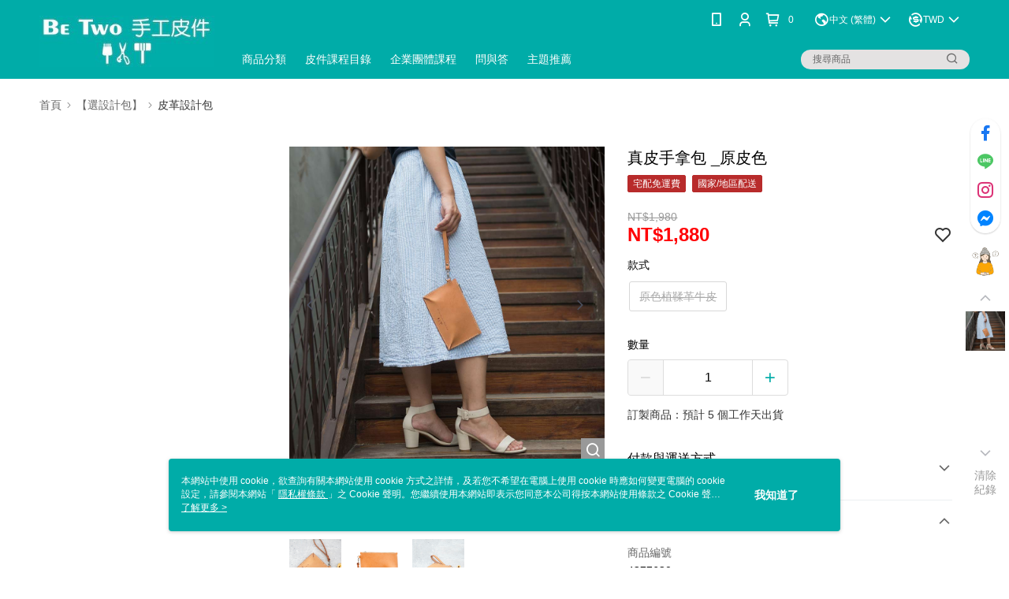

--- FILE ---
content_type: text/css
request_url: https://cms-static.cdn.91app.com/theme/38454/css/cmsTheme_f181d9e6-87ad-4184-b395-32f5a1de9dc3_1767505768047.css?v=020190828
body_size: 348
content:
.cms-badge{color:#fff;background:#00aca8}.cms-header{background:#00aca8}.cms-nav{color:#fff}.cms-logo{background-image:url(https://cms-static.cdn.91app.com/images/original/38454/8406680f-437b-4616-9ec9-89a81b921790-1536326735-2rn4ohwwlp_desktop.jpg)}.cms-linkColor{color:#428bca !important}.cms-moneyColor{color:#ff0004 !important}.cms-discountMoneyColor{color:#ff0004 !important}.cms-primaryBtnBgColor{background-color:#00aca8 !important}.cms-primaryBtnTextColor{color:#fff !important}.cms-secondBtnBgColor{background-color:#fff !important}.cms-secondBtnTextColor{color:#00aca8 !important}.cms-secondBtnBorderColor{border-color:#00aca8 !important}.cms-primaryHeartBtnBgColor{color:#ff5353 !important}.cms-secondHeartBtnBgColor{color:#333 !important}.cms-generalTagBgColor{background-color:#b82b2b !important}.cms-generalTagTextColor{color:#fff !important}.cms-emphasisTagBgColor{background-color:#b82b2b !important}.cms-emphasisTagTextColor{color:#fff !important}.cms-keyWordTagTextColor{color:#ccc !important}.cms-moneyBgColor{background-color:#ff0004 !important}.cms-moneyBorderColor{border-color:#ff0004 !important}.cms-moneyOutlineColor{outline-color:#ff0004 !important}#progressbar li.active:before{background-color:#ff0004 !important;border-color:#ff0004 !important}.cms-secondBtnBgColor:hover{background-color:#f7f7f7 !important}.cms-primaryBtnBgColor:hover{background-color:#009d99 !important}.cms-primaryBtnBorderColor{border-color:#00aca8 !important}.cms-primaryQtyBtnTextColor{color:#00aca8 !important}.cms-tagBorderColor{border-color:#b82b2b !important}.banner-discount-fee{color:#ff0004 !important}.banner-add-to-cart{border-color:#00aca8 !important;color:#00aca8 !important}.cms-main-color{background-color:#00aca8 !important}.cms-sub-color{color:#fff !important}